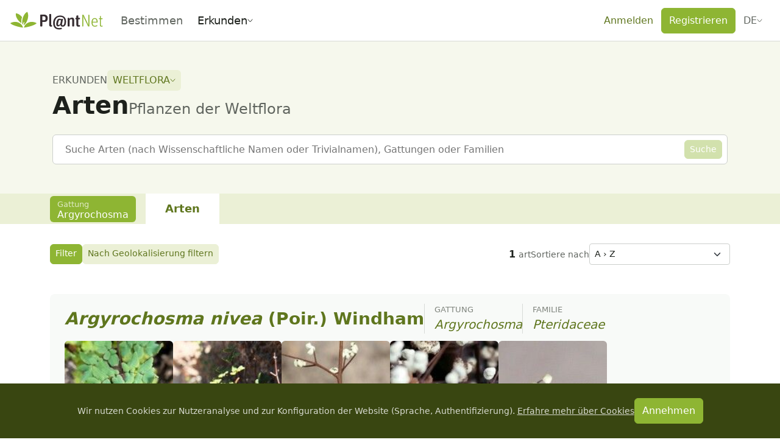

--- FILE ---
content_type: text/css; charset=utf-8
request_url: https://identify.plantnet.org/_nuxt/Tooltip.CJJJjAwE.css
body_size: 374
content:
.tippy-box[data-animation=fade][data-state=hidden]{opacity:0}[data-tippy-root]{max-width:calc(100vw - 10px)}.tippy-box{background-color:#333;border-radius:4px;color:#fff;font-size:14px;line-height:1.4;outline:0;position:relative;transition-property:transform,visibility,opacity;white-space:normal}.tippy-box[data-placement^=top]>.tippy-arrow{bottom:0}.tippy-box[data-placement^=top]>.tippy-arrow:before{border-top-color:initial;border-width:8px 8px 0;bottom:-7px;transform-origin:center top}[dir=ltr] .tippy-box[data-placement^=top]>.tippy-arrow:before{left:0}[dir=rtl] .tippy-box[data-placement^=top]>.tippy-arrow:before{right:0}.tippy-box[data-placement^=bottom]>.tippy-arrow{top:0}.tippy-box[data-placement^=bottom]>.tippy-arrow:before{border-bottom-color:initial;border-width:0 8px 8px;top:-7px;transform-origin:center bottom}[dir=ltr] .tippy-box[data-placement^=bottom]>.tippy-arrow:before{left:0}[dir=ltr] .tippy-box[data-placement^=left]>.tippy-arrow,[dir=rtl] .tippy-box[data-placement^=bottom]>.tippy-arrow:before{right:0}[dir=rtl] .tippy-box[data-placement^=left]>.tippy-arrow{left:0}[dir=ltr] .tippy-box[data-placement^=left]>.tippy-arrow:before{border-left-color:initial;border-width:8px 0 8px 8px;right:-7px;transform-origin:center left}[dir=rtl] .tippy-box[data-placement^=left]>.tippy-arrow:before{border-right-color:initial;border-width:8px 8px 8px 0;left:-7px;transform-origin:center right}[dir=ltr] .tippy-box[data-placement^=right]>.tippy-arrow{left:0}[dir=rtl] .tippy-box[data-placement^=right]>.tippy-arrow{right:0}[dir=ltr] .tippy-box[data-placement^=right]>.tippy-arrow:before{border-right-color:initial;border-width:8px 8px 8px 0;left:-7px;transform-origin:center right}[dir=rtl] .tippy-box[data-placement^=right]>.tippy-arrow:before{border-left-color:initial;border-width:8px 0 8px 8px;right:-7px;transform-origin:center left}.tippy-box[data-inertia][data-state=visible]{transition-timing-function:cubic-bezier(.54,1.5,.38,1.11)}.tippy-arrow{color:#333;height:16px;width:16px}.tippy-arrow:before{border-color:#0000;border-style:solid;content:"";position:absolute}.tippy-content{padding:5px 9px;position:relative;z-index:1}
